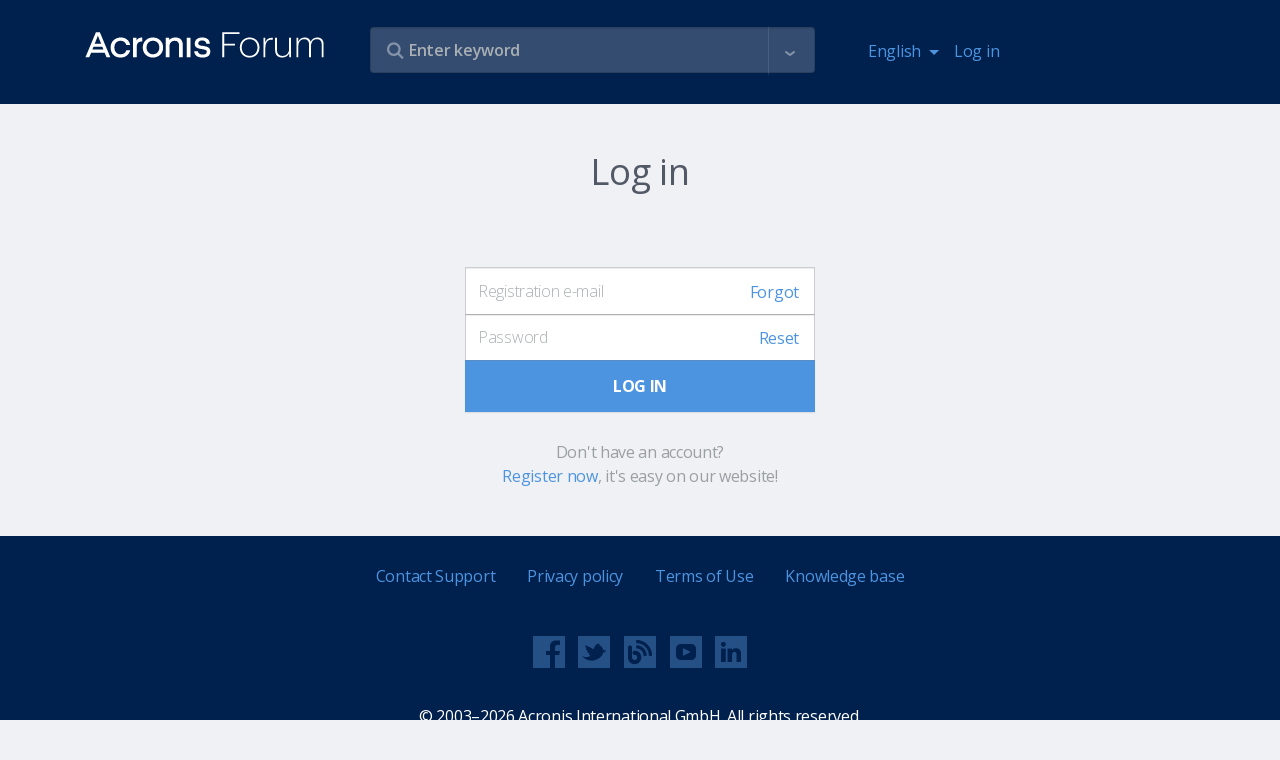

--- FILE ---
content_type: text/html
request_url: https://forum.acronis.com/user/login?destination=/user/21304
body_size: 101
content:
<html><body><script>document.cookie="protection=ecb13a67c57ea64ce5d70fcc474249e8; path=/";document.location.href="https://forum.acronis.com/user/login?destination=/user/21304&ckattempt=1";</script></body></html>